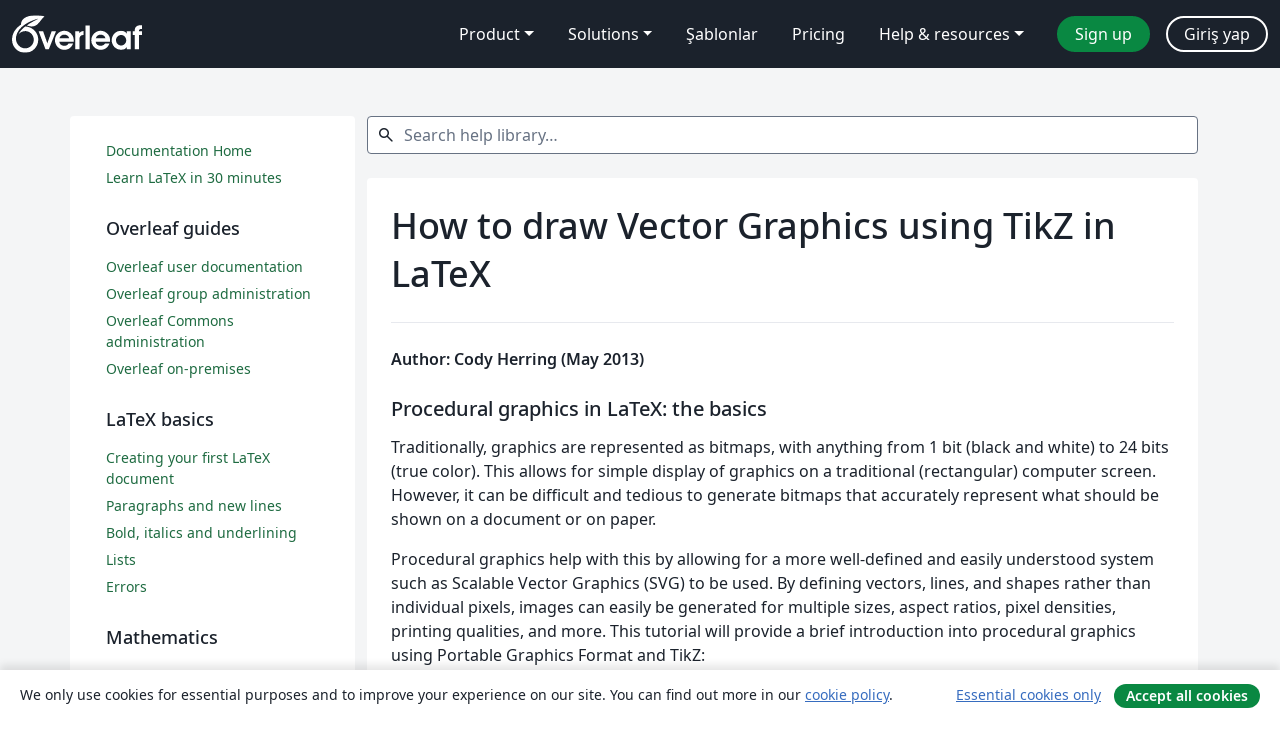

--- FILE ---
content_type: text/html; charset=utf-8
request_url: https://tr.overleaf.com/learn/latex/Articles/How_to_draw_Vector_Graphics_using_TikZ_in_LaTeX
body_size: 15670
content:
<!DOCTYPE html><html lang="tr"><head><title translate="no">How to draw Vector Graphics using TikZ in LaTeX - Overleaf, Çevrimiçi LaTeX Editörü</title><meta name="twitter:title" content="How to draw Vector Graphics using TikZ in LaTeX"><meta name="og:title" content="How to draw Vector Graphics using TikZ in LaTeX"><meta name="description" content="An online LaTeX editor that’s easy to use. No installation, real-time collaboration, version control, hundreds of LaTeX templates, and more."><meta itemprop="description" content="An online LaTeX editor that’s easy to use. No installation, real-time collaboration, version control, hundreds of LaTeX templates, and more."><meta itemprop="image" content="https://cdn.overleaf.com/img/ol-brand/overleaf_og_logo.png"><meta name="image" content="https://cdn.overleaf.com/img/ol-brand/overleaf_og_logo.png"><meta itemprop="name" content="Overleaf, the Online LaTeX Editor"><meta name="twitter:card" content="summary"><meta name="twitter:site" content="@overleaf"><meta name="twitter:description" content="An online LaTeX editor that’s easy to use. No installation, real-time collaboration, version control, hundreds of LaTeX templates, and more."><meta name="twitter:image" content="https://cdn.overleaf.com/img/ol-brand/overleaf_og_logo.png"><meta property="fb:app_id" content="400474170024644"><meta property="og:description" content="An online LaTeX editor that’s easy to use. No installation, real-time collaboration, version control, hundreds of LaTeX templates, and more."><meta property="og:image" content="https://cdn.overleaf.com/img/ol-brand/overleaf_og_logo.png"><meta property="og:type" content="website"><meta name="viewport" content="width=device-width, initial-scale=1.0, user-scalable=yes"><link rel="icon" sizes="32x32" href="https://cdn.overleaf.com/favicon-32x32.png"><link rel="icon" sizes="16x16" href="https://cdn.overleaf.com/favicon-16x16.png"><link rel="icon" href="https://cdn.overleaf.com/favicon.svg" type="image/svg+xml"><link rel="apple-touch-icon" href="https://cdn.overleaf.com/apple-touch-icon.png"><link rel="mask-icon" href="https://cdn.overleaf.com/mask-favicon.svg" color="#046530"><link rel="canonical" href="https://tr.overleaf.com/learn/latex/Articles/How_to_draw_Vector_Graphics_using_TikZ_in_LaTeX"><link rel="manifest" href="https://cdn.overleaf.com/web.sitemanifest"><link rel="stylesheet" href="https://cdn.overleaf.com/stylesheets/main-style-e60ca8e7a5a537531624.css" id="main-stylesheet"><link rel="alternate" href="https://www.overleaf.com/learn/latex/Articles/How_to_draw_Vector_Graphics_using_TikZ_in_LaTeX" hreflang="en"><link rel="alternate" href="https://cs.overleaf.com/learn/latex/Articles/How_to_draw_Vector_Graphics_using_TikZ_in_LaTeX" hreflang="cs"><link rel="alternate" href="https://es.overleaf.com/learn/latex/Articles/How_to_draw_Vector_Graphics_using_TikZ_in_LaTeX" hreflang="es"><link rel="alternate" href="https://pt.overleaf.com/learn/latex/Articles/How_to_draw_Vector_Graphics_using_TikZ_in_LaTeX" hreflang="pt"><link rel="alternate" href="https://fr.overleaf.com/learn/latex/Articles/How_to_draw_Vector_Graphics_using_TikZ_in_LaTeX" hreflang="fr"><link rel="alternate" href="https://de.overleaf.com/learn/latex/Articles/How_to_draw_Vector_Graphics_using_TikZ_in_LaTeX" hreflang="de"><link rel="alternate" href="https://sv.overleaf.com/learn/latex/Articles/How_to_draw_Vector_Graphics_using_TikZ_in_LaTeX" hreflang="sv"><link rel="alternate" href="https://tr.overleaf.com/learn/latex/Articles/How_to_draw_Vector_Graphics_using_TikZ_in_LaTeX" hreflang="tr"><link rel="alternate" href="https://it.overleaf.com/learn/latex/Articles/How_to_draw_Vector_Graphics_using_TikZ_in_LaTeX" hreflang="it"><link rel="alternate" href="https://cn.overleaf.com/learn/latex/Articles/How_to_draw_Vector_Graphics_using_TikZ_in_LaTeX" hreflang="zh-CN"><link rel="alternate" href="https://no.overleaf.com/learn/latex/Articles/How_to_draw_Vector_Graphics_using_TikZ_in_LaTeX" hreflang="no"><link rel="alternate" href="https://ru.overleaf.com/learn/latex/Articles/How_to_draw_Vector_Graphics_using_TikZ_in_LaTeX" hreflang="ru"><link rel="alternate" href="https://da.overleaf.com/learn/latex/Articles/How_to_draw_Vector_Graphics_using_TikZ_in_LaTeX" hreflang="da"><link rel="alternate" href="https://ko.overleaf.com/learn/latex/Articles/How_to_draw_Vector_Graphics_using_TikZ_in_LaTeX" hreflang="ko"><link rel="alternate" href="https://ja.overleaf.com/learn/latex/Articles/How_to_draw_Vector_Graphics_using_TikZ_in_LaTeX" hreflang="ja"><link rel="preload" href="https://cdn.overleaf.com/js/tr-json-0b7c58e036c8657a7323.js" as="script" nonce="QXZ5RPUh9Ad/w6mqLd/n6g=="><script type="text/javascript" nonce="QXZ5RPUh9Ad/w6mqLd/n6g==" id="ga-loader" data-ga-token="UA-112092690-1" data-ga-token-v4="G-RV4YBCCCWJ" data-cookie-domain=".overleaf.com" data-session-analytics-id="738619d9-bd58-49db-9165-9f419ac00cd9">var gaSettings = document.querySelector('#ga-loader').dataset;
var gaid = gaSettings.gaTokenV4;
var gaToken = gaSettings.gaToken;
var cookieDomain = gaSettings.cookieDomain;
var sessionAnalyticsId = gaSettings.sessionAnalyticsId;
if(gaid) {
    var additionalGaConfig = sessionAnalyticsId ? { 'user_id': sessionAnalyticsId } : {};
    window.dataLayer = window.dataLayer || [];
    function gtag(){
        dataLayer.push(arguments);
    }
    gtag('js', new Date());
    gtag('config', gaid, { 'anonymize_ip': true, ...additionalGaConfig });
}
if (gaToken) {
    window.ga = window.ga || function () {
        (window.ga.q = window.ga.q || []).push(arguments);
    }, window.ga.l = 1 * new Date();
}
var loadGA = window.olLoadGA = function() {
    if (gaid) {
        var s = document.createElement('script');
        s.setAttribute('async', 'async');
        s.setAttribute('src', 'https://www.googletagmanager.com/gtag/js?id=' + gaid);
        document.querySelector('head').append(s);
    } 
    if (gaToken) {
        (function(i,s,o,g,r,a,m){i['GoogleAnalyticsObject']=r;i[r]=i[r]||function(){
        (i[r].q=i[r].q||[]).push(arguments)},i[r].l=1*new Date();a=s.createElement(o),
        m=s.getElementsByTagName(o)[0];a.async=1;a.src=g;m.parentNode.insertBefore(a,m)
        })(window,document,'script','//www.google-analytics.com/analytics.js','ga');
        ga('create', gaToken, cookieDomain.replace(/^\./, ""));
        ga('set', 'anonymizeIp', true);
        if (sessionAnalyticsId) {
            ga('set', 'userId', sessionAnalyticsId);
        }
        ga('send', 'pageview');
    }
};
// Check if consent given (features/cookie-banner)
var oaCookie = document.cookie.split('; ').find(function(cookie) {
    return cookie.startsWith('oa=');
});
if(oaCookie) {
    var oaCookieValue = oaCookie.split('=')[1];
    if(oaCookieValue === '1') {
        loadGA();
    }
}
</script><meta name="ol-csrfToken" content="icMXyNVo-iw6BguiUYSqRXe22n6nGhmco90A"><meta name="ol-baseAssetPath" content="https://cdn.overleaf.com/"><meta name="ol-mathJaxPath" content="/js/libs/mathjax-3.2.2/es5/tex-svg-full.js"><meta name="ol-dictionariesRoot" content="/js/dictionaries/0.0.3/"><meta name="ol-usersEmail" content=""><meta name="ol-ab" data-type="json" content="{}"><meta name="ol-user_id"><meta name="ol-i18n" data-type="json" content="{&quot;currentLangCode&quot;:&quot;tr&quot;}"><meta name="ol-ExposedSettings" data-type="json" content="{&quot;isOverleaf&quot;:true,&quot;appName&quot;:&quot;Overleaf&quot;,&quot;adminEmail&quot;:&quot;support@overleaf.com&quot;,&quot;dropboxAppName&quot;:&quot;Overleaf&quot;,&quot;ieeeBrandId&quot;:15,&quot;hasAffiliationsFeature&quot;:true,&quot;hasSamlFeature&quot;:true,&quot;samlInitPath&quot;:&quot;/saml/ukamf/init&quot;,&quot;hasLinkUrlFeature&quot;:true,&quot;hasLinkedProjectFileFeature&quot;:true,&quot;hasLinkedProjectOutputFileFeature&quot;:true,&quot;siteUrl&quot;:&quot;https://www.overleaf.com&quot;,&quot;emailConfirmationDisabled&quot;:false,&quot;maxEntitiesPerProject&quot;:2000,&quot;maxUploadSize&quot;:52428800,&quot;projectUploadTimeout&quot;:120000,&quot;recaptchaSiteKey&quot;:&quot;6LebiTwUAAAAAMuPyjA4pDA4jxPxPe2K9_ndL74Q&quot;,&quot;recaptchaDisabled&quot;:{&quot;invite&quot;:true,&quot;login&quot;:false,&quot;passwordReset&quot;:false,&quot;register&quot;:false,&quot;addEmail&quot;:false},&quot;textExtensions&quot;:[&quot;tex&quot;,&quot;latex&quot;,&quot;sty&quot;,&quot;cls&quot;,&quot;bst&quot;,&quot;bib&quot;,&quot;bibtex&quot;,&quot;txt&quot;,&quot;tikz&quot;,&quot;mtx&quot;,&quot;rtex&quot;,&quot;md&quot;,&quot;asy&quot;,&quot;lbx&quot;,&quot;bbx&quot;,&quot;cbx&quot;,&quot;m&quot;,&quot;lco&quot;,&quot;dtx&quot;,&quot;ins&quot;,&quot;ist&quot;,&quot;def&quot;,&quot;clo&quot;,&quot;ldf&quot;,&quot;rmd&quot;,&quot;lua&quot;,&quot;gv&quot;,&quot;mf&quot;,&quot;yml&quot;,&quot;yaml&quot;,&quot;lhs&quot;,&quot;mk&quot;,&quot;xmpdata&quot;,&quot;cfg&quot;,&quot;rnw&quot;,&quot;ltx&quot;,&quot;inc&quot;],&quot;editableFilenames&quot;:[&quot;latexmkrc&quot;,&quot;.latexmkrc&quot;,&quot;makefile&quot;,&quot;gnumakefile&quot;],&quot;validRootDocExtensions&quot;:[&quot;tex&quot;,&quot;Rtex&quot;,&quot;ltx&quot;,&quot;Rnw&quot;],&quot;fileIgnorePattern&quot;:&quot;**/{{__MACOSX,.git,.texpadtmp,.R}{,/**},.!(latexmkrc),*.{dvi,aux,log,toc,out,pdfsync,synctex,synctex(busy),fdb_latexmk,fls,nlo,ind,glo,gls,glg,bbl,blg,doc,docx,gz,swp}}&quot;,&quot;sentryAllowedOriginRegex&quot;:&quot;^(https://[a-z]+\\\\.overleaf.com|https://cdn.overleaf.com|https://compiles.overleafusercontent.com)/&quot;,&quot;sentryDsn&quot;:&quot;https://4f0989f11cb54142a5c3d98b421b930a@app.getsentry.com/34706&quot;,&quot;sentryEnvironment&quot;:&quot;production&quot;,&quot;sentryRelease&quot;:&quot;55136a0fbd6a07011505471e47db0485326ddeb3&quot;,&quot;hotjarId&quot;:&quot;5148484&quot;,&quot;hotjarVersion&quot;:&quot;6&quot;,&quot;enableSubscriptions&quot;:true,&quot;gaToken&quot;:&quot;UA-112092690-1&quot;,&quot;gaTokenV4&quot;:&quot;G-RV4YBCCCWJ&quot;,&quot;propensityId&quot;:&quot;propensity-001384&quot;,&quot;cookieDomain&quot;:&quot;.overleaf.com&quot;,&quot;templateLinks&quot;:[{&quot;name&quot;:&quot;Journal articles&quot;,&quot;url&quot;:&quot;/gallery/tagged/academic-journal&quot;,&quot;trackingKey&quot;:&quot;academic-journal&quot;},{&quot;name&quot;:&quot;Books&quot;,&quot;url&quot;:&quot;/gallery/tagged/book&quot;,&quot;trackingKey&quot;:&quot;book&quot;},{&quot;name&quot;:&quot;Formal letters&quot;,&quot;url&quot;:&quot;/gallery/tagged/formal-letter&quot;,&quot;trackingKey&quot;:&quot;formal-letter&quot;},{&quot;name&quot;:&quot;Assignments&quot;,&quot;url&quot;:&quot;/gallery/tagged/homework&quot;,&quot;trackingKey&quot;:&quot;homework-assignment&quot;},{&quot;name&quot;:&quot;Posters&quot;,&quot;url&quot;:&quot;/gallery/tagged/poster&quot;,&quot;trackingKey&quot;:&quot;poster&quot;},{&quot;name&quot;:&quot;Presentations&quot;,&quot;url&quot;:&quot;/gallery/tagged/presentation&quot;,&quot;trackingKey&quot;:&quot;presentation&quot;},{&quot;name&quot;:&quot;Reports&quot;,&quot;url&quot;:&quot;/gallery/tagged/report&quot;,&quot;trackingKey&quot;:&quot;lab-report&quot;},{&quot;name&quot;:&quot;CVs and résumés&quot;,&quot;url&quot;:&quot;/gallery/tagged/cv&quot;,&quot;trackingKey&quot;:&quot;cv&quot;},{&quot;name&quot;:&quot;Theses&quot;,&quot;url&quot;:&quot;/gallery/tagged/thesis&quot;,&quot;trackingKey&quot;:&quot;thesis&quot;},{&quot;name&quot;:&quot;view_all&quot;,&quot;url&quot;:&quot;/latex/templates&quot;,&quot;trackingKey&quot;:&quot;view-all&quot;}],&quot;labsEnabled&quot;:true,&quot;wikiEnabled&quot;:true,&quot;templatesEnabled&quot;:true,&quot;cioWriteKey&quot;:&quot;2530db5896ec00db632a&quot;,&quot;cioSiteId&quot;:&quot;6420c27bb72163938e7d&quot;,&quot;linkedInInsightsPartnerId&quot;:&quot;7472905&quot;}"><meta name="ol-splitTestVariants" data-type="json" content="{&quot;null-test-wiki&quot;:&quot;default&quot;}"><meta name="ol-splitTestInfo" data-type="json" content="{}"><meta name="ol-algolia" data-type="json" content="{&quot;appId&quot;:&quot;SK53GL4JLY&quot;,&quot;apiKey&quot;:&quot;9ac63d917afab223adbd2cd09ad0eb17&quot;,&quot;indexes&quot;:{&quot;wiki&quot;:&quot;learn-wiki&quot;,&quot;gallery&quot;:&quot;gallery-production&quot;}}"><meta name="ol-isManagedAccount" data-type="boolean"></head><body data-theme="default"><a class="skip-to-content" href="#main-content">Skip to content</a><nav class="navbar navbar-default navbar-main navbar-expand-lg" aria-label="Primary"><div class="container-fluid navbar-container"><div class="navbar-header"><a class="navbar-brand" href="/" aria-label="Overleaf"><div class="navbar-logo"></div></a></div><button class="navbar-toggler collapsed" id="navbar-toggle-btn" type="button" data-bs-toggle="collapse" data-bs-target="#navbar-main-collapse" aria-controls="navbar-main-collapse" aria-expanded="false" aria-label="Toggle Yol gösterici"><span class="material-symbols" aria-hidden="true" translate="no">menu</span></button><div class="navbar-collapse collapse" id="navbar-main-collapse"><ul class="nav navbar-nav navbar-right ms-auto" role="menubar"><!-- loop over header_extras--><li class="dropdown subdued" role="none"><button class="dropdown-toggle" aria-haspopup="true" aria-expanded="false" data-bs-toggle="dropdown" role="menuitem" event-tracking="menu-expand" event-tracking-mb="true" event-tracking-trigger="click" event-segmentation="{&quot;item&quot;:&quot;product&quot;,&quot;location&quot;:&quot;top-menu&quot;}">Product</button><ul class="dropdown-menu dropdown-menu-end" role="menu"><li role="none"><a class="dropdown-item" role="menuitem" href="/about/features-overview" event-tracking="menu-click" event-tracking-mb="true" event-tracking-trigger="click" event-segmentation='{"item":"premium-features","location":"top-menu"}'>Özellikler</a></li><li role="none"><a class="dropdown-item" role="menuitem" href="/about/ai-features" event-tracking="menu-click" event-tracking-mb="true" event-tracking-trigger="click" event-segmentation='{"item":"ai-features","location":"top-menu"}'>AI</a></li></ul></li><li class="dropdown subdued" role="none"><button class="dropdown-toggle" aria-haspopup="true" aria-expanded="false" data-bs-toggle="dropdown" role="menuitem" event-tracking="menu-expand" event-tracking-mb="true" event-tracking-trigger="click" event-segmentation="{&quot;item&quot;:&quot;solutions&quot;,&quot;location&quot;:&quot;top-menu&quot;}">Solutions</button><ul class="dropdown-menu dropdown-menu-end" role="menu"><li role="none"><a class="dropdown-item" role="menuitem" href="/for/enterprises" event-tracking="menu-click" event-tracking-mb="true" event-tracking-trigger="click" event-segmentation='{"item":"enterprises","location":"top-menu"}'>For business</a></li><li role="none"><a class="dropdown-item" role="menuitem" href="/for/universities" event-tracking="menu-click" event-tracking-mb="true" event-tracking-trigger="click" event-segmentation='{"item":"universities","location":"top-menu"}'>For universities</a></li><li role="none"><a class="dropdown-item" role="menuitem" href="/for/government" event-tracking="menu-click" event-tracking-mb="true" event-tracking-trigger="click" event-segmentation='{"item":"government","location":"top-menu"}'>For government</a></li><li role="none"><a class="dropdown-item" role="menuitem" href="/for/publishers" event-tracking="menu-click" event-tracking-mb="true" event-tracking-trigger="click" event-segmentation='{"item":"publishers","location":"top-menu"}'>For publishers</a></li><li role="none"><a class="dropdown-item" role="menuitem" href="/about/customer-stories" event-tracking="menu-click" event-tracking-mb="true" event-tracking-trigger="click" event-segmentation='{"item":"customer-stories","location":"top-menu"}'>Customer stories</a></li></ul></li><li class="subdued" role="none"><a class="nav-link subdued" role="menuitem" href="/latex/templates" event-tracking="menu-click" event-tracking-mb="true" event-tracking-trigger="click" event-segmentation='{"item":"templates","location":"top-menu"}'>Şablonlar</a></li><li class="subdued" role="none"><a class="nav-link subdued" role="menuitem" href="/user/subscription/plans" event-tracking="menu-click" event-tracking-mb="true" event-tracking-trigger="click" event-segmentation='{"item":"pricing","location":"top-menu"}'>Pricing</a></li><li class="dropdown subdued nav-item-help" role="none"><button class="dropdown-toggle" aria-haspopup="true" aria-expanded="false" data-bs-toggle="dropdown" role="menuitem" event-tracking="menu-expand" event-tracking-mb="true" event-tracking-trigger="click" event-segmentation="{&quot;item&quot;:&quot;help-and-resources&quot;,&quot;location&quot;:&quot;top-menu&quot;}">Help & resources</button><ul class="dropdown-menu dropdown-menu-end" role="menu"><li role="none"><a class="dropdown-item" role="menuitem" href="/learn" event-tracking="menu-click" event-tracking-mb="true" event-tracking-trigger="click" event-segmentation='{"item":"learn","location":"top-menu"}'>Dökümantasyon</a></li><li role="none"><a class="dropdown-item" role="menuitem" href="/for/community/resources" event-tracking="menu-click" event-tracking-mb="true" event-tracking-trigger="click" event-segmentation='{"item":"help-guides","location":"top-menu"}'>Help guides</a></li><li role="none"><a class="dropdown-item" role="menuitem" href="/about/why-latex" event-tracking="menu-click" event-tracking-mb="true" event-tracking-trigger="click" event-segmentation='{"item":"why-latex","location":"top-menu"}'>Why LaTeX?</a></li><li role="none"><a class="dropdown-item" role="menuitem" href="/blog" event-tracking="menu-click" event-tracking-mb="true" event-tracking-trigger="click" event-segmentation='{"item":"blog","location":"top-menu"}'>Blog</a></li><li role="none"><a class="dropdown-item" role="menuitem" data-ol-open-contact-form-modal="contact-us" data-bs-target="#contactUsModal" href data-bs-toggle="modal" event-tracking="menu-click" event-tracking-mb="true" event-tracking-trigger="click" event-segmentation='{"item":"contact","location":"top-menu"}'><span>İletişime geçin</span></a></li></ul></li><!-- logged out--><!-- register link--><li class="primary" role="none"><a class="nav-link" role="menuitem" href="/register" event-tracking="menu-click" event-tracking-action="clicked" event-tracking-trigger="click" event-tracking-mb="true" event-segmentation='{"page":"/learn/latex/Articles/How_to_draw_Vector_Graphics_using_TikZ_in_LaTeX","item":"register","location":"top-menu"}'>Sign up</a></li><!-- login link--><li role="none"><a class="nav-link" role="menuitem" href="/login" event-tracking="menu-click" event-tracking-action="clicked" event-tracking-trigger="click" event-tracking-mb="true" event-segmentation='{"page":"/learn/latex/Articles/How_to_draw_Vector_Graphics_using_TikZ_in_LaTeX","item":"login","location":"top-menu"}'>Giriş yap</a></li><!-- projects link and account menu--></ul></div></div></nav><div class="content content-page content-alt"><div class="container wiki"><div class="row row-spaced-large"><div class="col-12 col-md-9 order-md-5 page"><search class="wiki"><form class="project-search form-horizontal" role="search" data-ol-faq-search><div class="form-group has-feedback has-feedback-left"><div class="col-12"><div class="form-control-wrapper"><label class="visually-hidden" for="search-help-library">Search help library…</label><span class="form-control-start-icon"><span class="material-symbols form-control-feedback-left" aria-hidden="true" translate="no">search</span></span><input class="form-control form-control-offset-start form-control-offset-end" id="search-help-library" type="text" placeholder="Search help library…" data-ol-search-input><span class="form-control-end-icon"><button class="form-control-search-clear-btn" type="button" hidden data-ol-clear-search aria-label="clear search"><span class="material-symbols" aria-hidden="true" translate="no">clear</span></button></span></div></div></div><div class="row" role="region" aria-label="search results"><div class="col-12"><div data-ol-search-results-wrapper><span class="visually-hidden" aria-live="polite" data-ol-search-sr-help-message></span><div data-ol-search-results></div></div><div class="row-spaced-small search-result card" hidden data-ol-search-no-results><div class="card-body"><p>No Search Results</p></div></div></div></div></form></search><main class="card row-spaced" id="main-content"><div class="card-body"><div class="page-header"><h1>How to draw Vector Graphics using TikZ in LaTeX</h1></div><div data-ol-mathjax><div><div class="mw-parser-output"><p><strong>Author: Cody Herring (May 2013)</strong></p>
<h3><span class="mw-headline" id="Procedural_graphics_in_LaTeX:_the_basics">Procedural graphics in LaTeX: the basics</span></h3>
<p>Traditionally, graphics are represented as bitmaps, with anything from 1 bit (black and white) to 24 bits (true color).  This allows for simple display of graphics on a traditional (rectangular) computer screen. However, it can be difficult and tedious to generate bitmaps that accurately represent what should be shown on a document or on paper.</p>
<p>Procedural graphics help with this by allowing for a more well-defined and easily understood system such as Scalable Vector Graphics (SVG) to be used.  By defining vectors, lines, and shapes rather than individual pixels, images can easily be generated for multiple sizes, aspect ratios, pixel densities, printing qualities, and more. This tutorial will provide a brief introduction into procedural graphics using Portable Graphics Format and TikZ:</p>
<ul>
<li><strong>Portable Graphics Format</strong> (PGF) is a basic toolset, allowing for simple graphics and figures to be produced;</li>
<li><strong>TikZ</strong> is an extension to PGF, which allows use of multitude of pre-built figures.</li>
</ul>
<p>Extensive documentation on TikZ and PGF can be found in the <a rel="nofollow" class="external text" href="http://mirrors.ctan.org/graphics/pgf/base/doc/pgfmanual.pdf">PGF Manual</a>.</p>
<h3><span class="mw-headline" id="Using_PGF_and_TikZ">Using PGF and TikZ</span></h3>
<p>In order to use the TikZ package, it must be imported:</p>
<div class="mw-highlight mw-highlight-lang-latex mw-content-ltr" dir="ltr"><pre><span></span><span class="k">\usepackage</span><span class="nb">{</span>tikz<span class="nb">}</span>
</pre></div>
<p>In order to draw pictures, the <code>tikzpicture</code> environment must be used:</p>
<div class="mw-highlight mw-highlight-lang-latex mw-content-ltr" dir="ltr"><pre><span></span><span class="k">\begin</span><span class="nb">{</span>tikzpicture<span class="nb">}</span>
commands go here
<span class="k">\end</span><span class="nb">{</span>tikzpicture<span class="nb">}</span>
</pre></div>
<h3><span class="mw-headline" id="Basic_drawing">Basic drawing</span></h3>
<p>TikZ allows for many different shapes and paths to be drawn.  Here some basic drawing techniques will be shown.  These techniques can be combined to form more complex drawings.</p>  
<h4><span class="mw-headline" id="Straight_paths">Straight paths</span></h4>
<p>A straight path from one point to another can be drawn with the <code>\draw</code> command according to an X/Y (horizontal/vertical) coordinate system, like so:</p>
<div class="mw-highlight mw-highlight-lang-latex mw-content-ltr" dir="ltr"><pre><span></span><span class="k">\begin</span><span class="nb">{</span>tikzpicture<span class="nb">}</span>
<span class="k">\draw</span> (5,0) -- (-5, 0);
<span class="k">\end</span><span class="nb">{</span>tikzpicture<span class="nb">}</span>
</pre></div>
<p>Multiple <code>\draw</code> calls can also be strung together. This draws a set of axes from -5 to +5 in the X direction, and -2 to +2 in the Y direction.</p>
<div class="mw-highlight mw-highlight-lang-latex mw-content-ltr" dir="ltr"><pre><span></span><span class="k">\begin</span><span class="nb">{</span>tikzpicture<span class="nb">}</span>
<span class="k">\draw</span>   (5,0) -- (-5, 0)
        (0,2) -- (0,-2);
<span class="k">\end</span><span class="nb">{</span>tikzpicture<span class="nb">}</span>
</pre></div>
<p><img alt="TikZFigure 1.png" src="https://sharelatex-wiki-cdn-671420.c.cdn77.org/learn-scripts/images/3/33/TikZFigure_1.png" decoding="async" width="263" height="128" />
</p>
<p>Styles can be applied to these lines by adding additional parameters.  Here's the same diagram, but with green, dotted, ultra thick lines rotated 15 degrees counterclockwise:</p>
<div class="mw-highlight mw-highlight-lang-latex mw-content-ltr" dir="ltr"><pre><span></span><span class="k">\begin</span><span class="nb">{</span>tikzpicture<span class="nb">}</span>
<span class="k">\draw</span><span class="na">[green, dotted, ultra thick, rotate=15]</span>   
        (5,0) -- (-5, 0)
        (0,2) -- (0,-2);
<span class="k">\end</span><span class="nb">{</span>tikzpicture<span class="nb">}</span>
</pre></div>
<p><img alt="TiKZFigure 2.png" src="https://sharelatex-wiki-cdn-671420.c.cdn77.org/learn-scripts/images/6/6e/TiKZFigure_2.png" decoding="async" width="257" height="114" />
</p>
<h4><span class="mw-headline" id="Changing_the_size_of_a_diagram">Changing the size of a diagram</span></h4>
<p>Sometimes the default size of a diagram is too large or too small. Using the <code>scale</code> parameter when declaring the <code>tikzpicture</code> environment allows for different sizes while maintaining the same proportions:</p>
<div class="mw-highlight mw-highlight-lang-latex mw-content-ltr" dir="ltr"><pre><span></span><span class="k">\begin</span><span class="nb">{</span>tikzpicture<span class="nb">}</span>[scale=0.3]
<span class="k">\draw</span>   (5,0) -- (-5, 0)
        (0,2) -- (0,-2);
<span class="k">\end</span><span class="nb">{</span>tikzpicture<span class="nb">}</span>
</pre></div>
<p>The following image shows the before and after effect of applying <code>[scale=0.3]</code>:</p>
<p><img alt="TiKZFigure 3.png" src="https://sharelatex-wiki-cdn-671420.c.cdn77.org/learn-scripts/images/9/9b/TiKZFigure_3.png" decoding="async" width="600" height="429" />
</p>
<h4><span class="mw-headline" id="Adding_arrow_tips">Adding arrow tips</span></h4>
<p>Arrows can be useful for graphs and diagrams, and they're simple to include in a TikZ picture.  The styles demonstrated previously may be used, as well as several different arrow tips.</p>
<div class="mw-highlight mw-highlight-lang-latex mw-content-ltr" dir="ltr"><pre><span></span><span class="k">\begin</span><span class="nb">{</span>tikzpicture<span class="nb">}</span>
<span class="k">\draw</span><span class="na">[-&gt;]</span>(0,0) -- (5,0);
<span class="k">\end</span><span class="nb">{</span>tikzpicture<span class="nb">}</span>
	
<span class="k">\begin</span><span class="nb">{</span>tikzpicture<span class="nb">}</span>
<span class="k">\draw</span><span class="na">[&lt;&lt;-&gt;&gt;]</span>(0,0) -- (5,0);
<span class="k">\end</span><span class="nb">{</span>tikzpicture<span class="nb">}</span>
	
<span class="k">\begin</span><span class="nb">{</span>tikzpicture<span class="nb">}</span>
<span class="k">\draw</span><span class="na">[&lt;&lt;-&gt;&gt;, ultra thick, blue]</span>(0,0) -- (5,0);
<span class="k">\end</span><span class="nb">{</span>tikzpicture<span class="nb">}</span>
	
<span class="k">\begin</span><span class="nb">{</span>tikzpicture<span class="nb">}</span>
<span class="k">\draw</span><span class="na">[|-&gt;&gt;, thick, red]</span>(0,0) -- (5,0);
<span class="k">\end</span><span class="nb">{</span>tikzpicture<span class="nb">}</span>
</pre></div>
<p><img alt="TiKZFigure 4.png" src="https://sharelatex-wiki-cdn-671420.c.cdn77.org/learn-scripts/images/6/63/TiKZFigure_4.png" decoding="async" width="350" height="111" />
</p>
<h3><span class="mw-headline" id="Drawing_curves">Drawing curves</span></h3>
<p>The simplest way to draw a curve with TikZ is by specifying the start and end point, and the desired angle leaving the start point and arriving at the end point.</p>
<div class="mw-highlight mw-highlight-lang-latex mw-content-ltr" dir="ltr"><pre><span></span><span class="k">\begin</span><span class="nb">{</span>tikzpicture<span class="nb">}</span>
<span class="k">\draw</span><span class="na">[ultra thick]</span>
(0,0) to [out=75,in=135](3,4);
<span class="k">\end</span><span class="nb">{</span>tikzpicture<span class="nb">}</span>
</pre></div>
<p><img alt="TiKZFigure 5.png" src="https://sharelatex-wiki-cdn-671420.c.cdn77.org/learn-scripts/images/4/45/TiKZFigure_5.png" decoding="async" width="291" height="350" />
</p>
<p>Much more complex diagrams can also be created using chained calls.  PGF will attempt to draw the smoothest lines possible using the directions provided.</p>
<div class="mw-highlight mw-highlight-lang-latex mw-content-ltr" dir="ltr"><pre><span></span><span class="k">\begin</span><span class="nb">{</span>tikzpicture<span class="nb">}</span>
<span class="k">\draw</span><span class="na">[ultra thick]</span> 
(0,0) 
to [out=90,in=180] (2,2)
to [out=270,in=0](0,0)
to [out=0,in=90](2,-2)
to [out=180,in=270](0,0)
to [out=270,in=0](-2,-2)
to [out=90,in=180](0,0)
to [out=180,in=270](-2,2)
to [out=0,in=90](0,0);
<span class="k">\end</span><span class="nb">{</span>tikzpicture<span class="nb">}</span>
</pre></div>
<p><img alt="TIkZFigure 6.png" src="https://sharelatex-wiki-cdn-671420.c.cdn77.org/learn-scripts/images/1/1a/TIkZFigure_6.png" decoding="async" width="400" height="398" />
</p>
<h3><span class="mw-headline" id="Conclusion">Conclusion</span></h3>
<p>There's no end to what can be drawn with vector graphics, and their value in allowing for scalable, easily editable diagrams and pictures is a boon to LaTeX users looking for an easy way to use graphics.  This post is scratching the surface of what is possible, but should be a good introduction to the capabilities of vector graphics and the TikZ/PGF environment.</p>
<p>Additional resources:</p>
<ul>
<li> <a rel="nofollow" class="external text" href="http://cremeronline.com/LaTeX/minimaltikz.pdf">Minimal introduction to TikZ</a>;</li>
<li><a rel="nofollow" class="external text" href="http://mirrors.ctan.org/graphics/pgf/base/doc/pgfmanual.pdf">CTAN documentation on TikZ &amp; PGF</a>;</li>
<li><a href="/learn/latex/TikZ_package" title="TikZ package">Overleaf's learn Wiki page</a>.</li>
</ul>




</div></div></div></div></main></div><nav class="col-12 col-md-3 order-md-1 contents card" aria-label="Documentation and articles"><div class="card-body"><div class="mw-parser-output"><ul><li><a href="/learn" title="Main Page">Documentation Home</a></li>
<li><a href="/learn/latex/Learn_LaTeX_in_30_minutes" title="Learn LaTeX in 30 minutes">Learn LaTeX in 30 minutes</a></li></ul>
<h2><span class="mw-headline">Overleaf guides</span></h2>
<ul><li><a rel="nofollow" class="external text" href="https://docs.overleaf.com/">Overleaf user documentation</a></li>
<li><a rel="nofollow" class="external text" href="https://docs.overleaf.com/groups">Overleaf group administration</a></li>
<li><a rel="nofollow" class="external text" href="https://docs.overleaf.com/commons">Overleaf Commons administration</a></li>
<li><a rel="nofollow" class="external text" href="https://docs.overleaf.com/on-premises">Overleaf on-premises</a></li></ul>
<h2><span class="mw-headline">LaTeX basics</span></h2>
<ul><li><a href="/learn/latex/Creating_a_document_in_LaTeX" class="mw-redirect" title="Creating a document in LaTeX">Creating your first LaTeX document</a></li>
<li><a href="/learn/latex/Paragraphs_and_new_lines" title="Paragraphs and new lines">Paragraphs and new lines</a></li>
<li><a href="/learn/latex/Bold%2C_italics_and_underlining" title="Bold, italics and underlining">Bold, italics and underlining</a></li>
<li><a href="/learn/latex/Lists" title="Lists">Lists</a></li>
<li><a href="/learn/latex/Errors" title="Errors">Errors</a></li></ul>
<h2><span class="mw-headline">Mathematics</span></h2>
<ul><li><a href="/learn/latex/Mathematical_expressions" title="Mathematical expressions">Mathematical expressions</a></li>
<li><a href="/learn/latex/Subscripts_and_superscripts" title="Subscripts and superscripts">Subscripts and superscripts</a></li>
<li><a href="/learn/latex/Brackets_and_Parentheses" title="Brackets and Parentheses">Brackets and Parentheses</a></li>
<li><a href="/learn/latex/Matrices" title="Matrices">Matrices</a></li>
<li><a href="/learn/latex/Fractions_and_Binomials" title="Fractions and Binomials">Fractions and Binomials</a></li>
<li><a href="/learn/latex/Aligning_equations_with_amsmath" title="Aligning equations with amsmath">Aligning equations</a></li>
<li><a href="/learn/latex/Operators" title="Operators">Operators</a></li>
<li><a href="/learn/latex/Spacing_in_math_mode" title="Spacing in math mode">Spacing in math mode</a></li>
<li><a href="/learn/latex/Integrals%2C_sums_and_limits" title="Integrals, sums and limits">Integrals, sums and limits</a></li>
<li><a href="/learn/latex/Display_style_in_math_mode" title="Display style in math mode">Display style in math mode</a></li>
<li><a href="/learn/latex/List_of_Greek_letters_and_math_symbols" title="List of Greek letters and math symbols">List of Greek letters and math symbols</a></li>
<li><a href="/learn/latex/Mathematical_fonts" title="Mathematical fonts">Mathematical fonts</a></li>
<li><a rel="nofollow" class="external text" href="https://www.overleaf.com/learn/how-to/Using_the_Symbol_Palette_in_Overleaf">Using the Symbol Palette in Overleaf</a></li></ul>
<h2><span class="mw-headline">Figures and tables</span></h2>
<ul><li><a href="/learn/latex/Tables" title="Tables">Tables</a></li>
<li><a href="/learn/latex/Positioning_images_and_tables" title="Positioning images and tables">Positioning Images and Tables</a></li>
<li><a href="/learn/latex/Lists_of_tables_and_figures" title="Lists of tables and figures">Lists of Tables and Figures</a></li>
<li><a href="/learn/latex/Picture_environment" title="Picture environment">Drawing Diagrams Directly in LaTeX</a></li>
<li><a href="/learn/latex/TikZ_package" title="TikZ package">TikZ package</a></li></ul>
<h2><span class="mw-headline">Document structure</span></h2>
<ul><li><a href="/learn/latex/Sections_and_chapters" title="Sections and chapters">Sections and chapters</a></li>
<li><a href="/learn/latex/Table_of_contents" title="Table of contents">Table of contents</a></li>
<li><a href="/learn/latex/Cross_referencing_sections%2C_equations_and_floats" title="Cross referencing sections, equations and floats">Cross referencing sections, equations and floats</a></li>
<li><a href="/learn/latex/Indices" title="Indices">Indices</a></li>
<li><a href="/learn/latex/Glossaries" title="Glossaries">Glossaries</a></li>
<li><a href="/learn/latex/Nomenclatures" title="Nomenclatures">Nomenclatures</a></li>
<li><a href="/learn/latex/Management_in_a_large_project" title="Management in a large project">Management in a large project</a></li>
<li><a href="/learn/latex/Multi-file_LaTeX_projects" title="Multi-file LaTeX projects">Multi-file LaTeX projects</a></li>
<li><a href="/learn/latex/Hyperlinks" title="Hyperlinks">Hyperlinks</a></li></ul>
<h2><span class="mw-headline">Formatting</span></h2>
<ul><li><a href="/learn/latex/Lengths_in_LaTeX" title="Lengths in LaTeX">Lengths in <span class="texhtml" style="font-family:'CMU Serif', cmr10, LMRoman10-Regular, 'Times New Roman', 'Nimbus Roman No9 L', Times, serif">L<span style="text-transform:uppercase;font-size:70%;margin-left:-0.36em;vertical-align:0.3em;line-height:0;margin-right:-0.15em">a</span>T<span style="text-transform:uppercase;margin-left:-0.1667em;vertical-align:-0.5ex;line-height:0;margin-right:-0.125em">e</span>X</span></a></li>
<li><a href="/learn/latex/Headers_and_footers" title="Headers and footers">Headers and footers</a></li>
<li><a href="/learn/latex/Page_numbering" title="Page numbering">Page numbering</a></li>
<li><a href="/learn/latex/Paragraph_formatting" class="mw-redirect" title="Paragraph formatting">Paragraph formatting</a></li>
<li><a href="/learn/latex/Line_breaks_and_blank_spaces" title="Line breaks and blank spaces">Line breaks and blank spaces</a></li>
<li><a href="/learn/latex/Text_alignment" title="Text alignment">Text alignment</a></li>
<li><a href="/learn/latex/Page_size_and_margins" title="Page size and margins">Page size and margins</a></li>
<li><a href="/learn/latex/Single_sided_and_double_sided_documents" title="Single sided and double sided documents">Single sided and double sided documents</a></li>
<li><a href="/learn/latex/Multiple_columns" title="Multiple columns">Multiple columns</a></li>
<li><a href="/learn/latex/Counters" title="Counters">Counters</a></li>
<li><a href="/learn/latex/Code_listing" title="Code listing">Code listing</a></li>
<li><a href="/learn/latex/Code_Highlighting_with_minted" title="Code Highlighting with minted">Code Highlighting with minted</a></li>
<li><a href="/learn/latex/Using_colours_in_LaTeX" class="mw-redirect" title="Using colours in LaTeX">Using colours in LaTeX</a></li>
<li><a href="/learn/latex/Footnotes" title="Footnotes">Footnotes</a></li>
<li><a href="/learn/latex/Margin_notes" title="Margin notes">Margin notes</a></li></ul>
<h2><span class="mw-headline">References and citations</span></h2>
<ul><li><a href="/learn/latex/Bibliography_management_with_bibtex" title="Bibliography management with bibtex">Bibliography management with bibtex</a></li>
<li><a href="/learn/latex/Bibliography_management_with_natbib" title="Bibliography management with natbib">Bibliography management with natbib</a></li>
<li><a href="/learn/latex/Bibliography_management_with_biblatex" title="Bibliography management with biblatex">Bibliography management with biblatex</a></li>
<li><a href="/learn/latex/Bibtex_bibliography_styles" title="Bibtex bibliography styles">Bibtex bibliography styles</a></li>
<li><a href="/learn/latex/Natbib_bibliography_styles" title="Natbib bibliography styles">Natbib bibliography styles</a></li>
<li><a href="/learn/latex/Natbib_citation_styles" title="Natbib citation styles">Natbib citation styles</a></li>
<li><a href="/learn/latex/Biblatex_bibliography_styles" title="Biblatex bibliography styles">Biblatex bibliography styles</a></li>
<li><a href="/learn/latex/Biblatex_citation_styles" title="Biblatex citation styles">Biblatex citation styles</a></li></ul>
<h2><span class="mw-headline">Fonts</span></h2>
<ul><li><a href="/learn/latex/Font_sizes%2C_families%2C_and_styles" title="Font sizes, families, and styles">Font sizes, families, and styles</a></li>
<li><a href="/learn/latex/Font_typefaces" title="Font typefaces">Font typefaces</a></li>
<li><a href="/learn/latex/XeLaTeX" title="XeLaTeX">Supporting modern fonts with <span class="texhtml" style="font-family:'CMU Serif', cmr10, LMRoman10-Regular, 'Times New Roman', 'Nimbus Roman No9 L', Times, serif">X<span style="text-transform:uppercase;margin-left:-0.1667em;vertical-align:-0.5ex;line-height:0;margin-right:-0.075em">Ǝ</span>L<span style="text-transform:uppercase;font-size:70%;margin-left:-0.36em;vertical-align:0.3em;line-height:0;margin-right:-0.15em">a</span>T<span style="text-transform:uppercase;margin-left:-0.1667em;vertical-align:-0.5ex;line-height:0;margin-right:-0.125em">e</span>X</span></a></li></ul>
<h2><span class="mw-headline">Presentations</span></h2>
<ul><li><a href="/learn/latex/Beamer" title="Beamer">Beamer</a></li>
<li><a href="/learn/latex/Powerdot" title="Powerdot">Powerdot</a></li>
<li><a href="/learn/latex/Posters" title="Posters">Posters</a></li></ul>
<h2><span class="mw-headline">Commands</span></h2>
<ul><li><a href="/learn/latex/Commands" title="Commands">Commands</a></li>
<li><a href="/learn/latex/Environments" title="Environments">Environments</a></li></ul>
<h2><span class="mw-headline">Languages</span></h2>
<ul><li><a href="/learn/latex/Multilingual_typesetting_on_Overleaf_using_polyglossia_and_fontspec" title="Multilingual typesetting on Overleaf using polyglossia and fontspec">Multilingual typesetting on Overleaf using polyglossia and fontspec</a></li>
<li><a href="/learn/latex/Multilingual_typesetting_on_Overleaf_using_babel_and_fontspec" title="Multilingual typesetting on Overleaf using babel and fontspec">Multilingual typesetting on Overleaf using babel and fontspec</a></li>
<li><a href="/learn/latex/International_language_support" title="International language support">International language support</a></li>
<li><a href="/learn/latex/Typesetting_quotations" title="Typesetting quotations">Quotations and quotation marks</a></li>
<li><a href="/learn/latex/Arabic" title="Arabic">Arabic</a></li>
<li><a href="/learn/latex/Chinese" title="Chinese">Chinese</a></li>
<li><a href="/learn/latex/French" title="French">French</a></li>
<li><a href="/learn/latex/German" title="German">German</a></li>
<li><a href="/learn/latex/Greek" title="Greek">Greek</a></li>
<li><a href="/learn/latex/Italian" title="Italian">Italian</a></li>
<li><a href="/learn/latex/Japanese" title="Japanese">Japanese</a></li>
<li><a href="/learn/latex/Korean" title="Korean">Korean</a></li>
<li><a href="/learn/latex/Portuguese" title="Portuguese">Portuguese</a></li>
<li><a href="/learn/latex/Russian" title="Russian">Russian</a></li>
<li><a href="/learn/latex/Spanish" title="Spanish">Spanish</a></li></ul>
<h2><span class="mw-headline">Field specific</span></h2>
<ul><li><a href="/learn/latex/Theorems_and_proofs" title="Theorems and proofs">Theorems and proofs</a></li>
<li><a href="/learn/latex/Chemistry_formulae" title="Chemistry formulae">Chemistry formulae</a></li>
<li><a href="/learn/latex/Feynman_diagrams" title="Feynman diagrams">Feynman diagrams</a></li>
<li><a href="/learn/latex/Molecular_orbital_diagrams" title="Molecular orbital diagrams">Molecular orbital diagrams</a></li>
<li><a href="/learn/latex/Chess_notation" title="Chess notation">Chess notation</a></li>
<li><a href="/learn/latex/Knitting_patterns" title="Knitting patterns">Knitting patterns</a></li>
<li><a href="/learn/latex/CircuiTikz_package" title="CircuiTikz package">CircuiTikz package</a></li>
<li><a href="/learn/latex/Pgfplots_package" title="Pgfplots package">Pgfplots package</a></li>
<li><a href="/learn/latex/Typesetting_exams_in_LaTeX" title="Typesetting exams in LaTeX">Typesetting exams in LaTeX</a></li>
<li><a href="/learn/latex/Attribute_Value_Matrices" title="Attribute Value Matrices">Attribute Value Matrices</a></li></ul>
<h2><span class="mw-headline">Class files</span></h2>
<ul><li><a href="/learn/latex/Understanding_packages_and_class_files" title="Understanding packages and class files">Understanding packages and class files</a></li>
<li><a href="/learn/latex/List_of_packages_and_class_files" class="mw-redirect" title="List of packages and class files">List of packages and class files</a></li>
<li><a href="/learn/latex/Writing_your_own_package" title="Writing your own package">Writing your own package</a></li>
<li><a href="/learn/latex/Writing_your_own_class" title="Writing your own class">Writing your own class</a></li></ul>
<h2><span></span><span class="mw-headline">Advanced TeX/LaTeX</span></h2>
<ul><li><a href="/learn/latex/Articles" title="Articles">In-depth technical articles on TeX/LaTeX</a></li></ul>




</div></div></nav></div></div></div><footer class="fat-footer hidden-print"><div class="fat-footer-container"><div class="fat-footer-sections"><div class="footer-section" id="footer-brand"><a class="footer-brand" href="/" aria-label="Overleaf"></a></div><div class="footer-section"><h2 class="footer-section-heading">Hakkında</h2><ul class="list-unstyled"><li><a href="/about">About us</a></li><li><a href="https://digitalscience.pinpointhq.com/">Careers</a></li><li><a href="/blog">Blog</a></li></ul></div><div class="footer-section"><h2 class="footer-section-heading">Solutions</h2><ul class="list-unstyled"><li><a href="/for/enterprises">For business</a></li><li><a href="/for/universities">For universities</a></li><li><a href="/for/government">For government</a></li><li><a href="/for/publishers">For publishers</a></li><li><a href="/about/customer-stories">Customer stories</a></li></ul></div><div class="footer-section"><h2 class="footer-section-heading">Learn</h2><ul class="list-unstyled"><li><a href="/learn/latex/Learn_LaTeX_in_30_minutes">Learn LaTeX in 30 minutes</a></li><li><a href="/latex/templates">Şablonlar</a></li><li><a href="/events/webinars">Webinars</a></li><li><a href="/learn/latex/Tutorials">Tutorials</a></li><li><a href="/learn/latex/Inserting_Images">How to insert images</a></li><li><a href="/learn/latex/Tables">How to create tables</a></li></ul></div><div class="footer-section"><h2 class="footer-section-heading">Pricing</h2><ul class="list-unstyled"><li><a href="/user/subscription/plans?itm_referrer=footer-for-indv">For individuals</a></li><li><a href="/user/subscription/plans?plan=group&amp;itm_referrer=footer-for-groups">For groups and organizations</a></li><li><a href="/user/subscription/plans?itm_referrer=footer-for-students#student-annual">For students</a></li></ul></div><div class="footer-section"><h2 class="footer-section-heading">Get involved</h2><ul class="list-unstyled"><li><a href="https://forms.gle/67PSpN1bLnjGCmPQ9">Let us know what you think</a></li></ul></div><div class="footer-section"><h2 class="footer-section-heading">Yardım</h2><ul class="list-unstyled"><li><a href="/learn">Dökümantasyon </a></li><li><a href="/contact">Contact us </a></li><li><a href="https://status.overleaf.com/">Website status</a></li></ul></div></div><div class="fat-footer-base"><div class="fat-footer-base-section fat-footer-base-meta"><div class="fat-footer-base-item"><div class="fat-footer-base-copyright">© 2026 Overleaf</div><a href="/legal">Privacy and Terms</a><a href="https://www.digital-science.com/security-certifications/">Compliance</a></div><ul class="fat-footer-base-item list-unstyled fat-footer-base-language"><li class="dropdown dropup subdued language-picker" dropdown><button class="btn btn-link btn-inline-link" id="language-picker-toggle" dropdown-toggle data-ol-lang-selector-tooltip data-bs-toggle="dropdown" aria-haspopup="true" aria-expanded="false" aria-label="Select Dil" tooltip="Dil" title="Dil"><span class="material-symbols" aria-hidden="true" translate="no">translate</span>&nbsp;<span class="language-picker-text">Türkçe</span></button><ul class="dropdown-menu dropdown-menu-sm-width" role="menu" aria-labelledby="language-picker-toggle"><li class="dropdown-header">Dil</li><li class="lng-option"><a class="menu-indent dropdown-item" href="https://www.overleaf.com/learn/latex/Articles/How_to_draw_Vector_Graphics_using_TikZ_in_LaTeX" role="menuitem" aria-selected="false">English</a></li><li class="lng-option"><a class="menu-indent dropdown-item" href="https://cs.overleaf.com/learn/latex/Articles/How_to_draw_Vector_Graphics_using_TikZ_in_LaTeX" role="menuitem" aria-selected="false">Čeština</a></li><li class="lng-option"><a class="menu-indent dropdown-item" href="https://es.overleaf.com/learn/latex/Articles/How_to_draw_Vector_Graphics_using_TikZ_in_LaTeX" role="menuitem" aria-selected="false">Español</a></li><li class="lng-option"><a class="menu-indent dropdown-item" href="https://pt.overleaf.com/learn/latex/Articles/How_to_draw_Vector_Graphics_using_TikZ_in_LaTeX" role="menuitem" aria-selected="false">Português</a></li><li class="lng-option"><a class="menu-indent dropdown-item" href="https://fr.overleaf.com/learn/latex/Articles/How_to_draw_Vector_Graphics_using_TikZ_in_LaTeX" role="menuitem" aria-selected="false">Français</a></li><li class="lng-option"><a class="menu-indent dropdown-item" href="https://de.overleaf.com/learn/latex/Articles/How_to_draw_Vector_Graphics_using_TikZ_in_LaTeX" role="menuitem" aria-selected="false">Deutsch</a></li><li class="lng-option"><a class="menu-indent dropdown-item" href="https://sv.overleaf.com/learn/latex/Articles/How_to_draw_Vector_Graphics_using_TikZ_in_LaTeX" role="menuitem" aria-selected="false">Svenska</a></li><li class="lng-option"><a class="menu-indent dropdown-item active" href="https://tr.overleaf.com/learn/latex/Articles/How_to_draw_Vector_Graphics_using_TikZ_in_LaTeX" role="menuitem" aria-selected="true">Türkçe<span class="material-symbols dropdown-item-trailing-icon" aria-hidden="true" translate="no">check</span></a></li><li class="lng-option"><a class="menu-indent dropdown-item" href="https://it.overleaf.com/learn/latex/Articles/How_to_draw_Vector_Graphics_using_TikZ_in_LaTeX" role="menuitem" aria-selected="false">Italiano</a></li><li class="lng-option"><a class="menu-indent dropdown-item" href="https://cn.overleaf.com/learn/latex/Articles/How_to_draw_Vector_Graphics_using_TikZ_in_LaTeX" role="menuitem" aria-selected="false">简体中文</a></li><li class="lng-option"><a class="menu-indent dropdown-item" href="https://no.overleaf.com/learn/latex/Articles/How_to_draw_Vector_Graphics_using_TikZ_in_LaTeX" role="menuitem" aria-selected="false">Norsk</a></li><li class="lng-option"><a class="menu-indent dropdown-item" href="https://ru.overleaf.com/learn/latex/Articles/How_to_draw_Vector_Graphics_using_TikZ_in_LaTeX" role="menuitem" aria-selected="false">Русский</a></li><li class="lng-option"><a class="menu-indent dropdown-item" href="https://da.overleaf.com/learn/latex/Articles/How_to_draw_Vector_Graphics_using_TikZ_in_LaTeX" role="menuitem" aria-selected="false">Dansk</a></li><li class="lng-option"><a class="menu-indent dropdown-item" href="https://ko.overleaf.com/learn/latex/Articles/How_to_draw_Vector_Graphics_using_TikZ_in_LaTeX" role="menuitem" aria-selected="false">한국어</a></li><li class="lng-option"><a class="menu-indent dropdown-item" href="https://ja.overleaf.com/learn/latex/Articles/How_to_draw_Vector_Graphics_using_TikZ_in_LaTeX" role="menuitem" aria-selected="false">日本語</a></li></ul></li></ul></div><div class="fat-footer-base-section fat-footer-base-social"><div class="fat-footer-base-item"><a class="fat-footer-social x-logo" href="https://x.com/overleaf"><svg xmlns="http://www.w3.org/2000/svg" viewBox="0 0 1200 1227" height="25"><path d="M714.163 519.284L1160.89 0H1055.03L667.137 450.887L357.328 0H0L468.492 681.821L0 1226.37H105.866L515.491 750.218L842.672 1226.37H1200L714.137 519.284H714.163ZM569.165 687.828L521.697 619.934L144.011 79.6944H306.615L611.412 515.685L658.88 583.579L1055.08 1150.3H892.476L569.165 687.854V687.828Z"></path></svg><span class="visually-hidden">Overleaf on X</span></a><a class="fat-footer-social facebook-logo" href="https://www.facebook.com/overleaf.editor"><svg xmlns="http://www.w3.org/2000/svg" viewBox="0 0 666.66668 666.66717" height="25"><defs><clipPath id="a" clipPathUnits="userSpaceOnUse"><path d="M0 700h700V0H0Z"></path></clipPath></defs><g clip-path="url(#a)" transform="matrix(1.33333 0 0 -1.33333 -133.333 800)"><path class="background" d="M0 0c0 138.071-111.929 250-250 250S-500 138.071-500 0c0-117.245 80.715-215.622 189.606-242.638v166.242h-51.552V0h51.552v32.919c0 85.092 38.508 124.532 122.048 124.532 15.838 0 43.167-3.105 54.347-6.211V81.986c-5.901.621-16.149.932-28.882.932-40.993 0-56.832-15.528-56.832-55.9V0h81.659l-14.028-76.396h-67.631v-171.773C-95.927-233.218 0-127.818 0 0" fill="#0866ff" transform="translate(600 350)"></path><path class="text" d="m0 0 14.029 76.396H-67.63v27.019c0 40.372 15.838 55.899 56.831 55.899 12.733 0 22.981-.31 28.882-.931v69.253c-11.18 3.106-38.509 6.212-54.347 6.212-83.539 0-122.048-39.441-122.048-124.533V76.396h-51.552V0h51.552v-166.242a250.559 250.559 0 0 1 60.394-7.362c10.254 0 20.358.632 30.288 1.831V0Z" fill="#fff" transform="translate(447.918 273.604)"></path></g></svg><span class="visually-hidden">Overleaf on Facebook</span></a><a class="fat-footer-social linkedin-logo" href="https://www.linkedin.com/company/writelatex-limited"><svg xmlns="http://www.w3.org/2000/svg" viewBox="0 0 72 72" height="25"><g fill="none" fill-rule="evenodd"><path class="background" fill="#2867b2" d="M8 72h56a8 8 0 0 0 8-8V8a8 8 0 0 0-8-8H8a8 8 0 0 0-8 8v56a8 8 0 0 0 8 8"></path><path class="text" fill="#FFF" d="M62 62H51.316V43.802c0-4.99-1.896-7.777-5.845-7.777-4.296 0-6.54 2.901-6.54 7.777V62H28.632V27.333H38.93v4.67s3.096-5.729 10.453-5.729c7.353 0 12.617 4.49 12.617 13.777zM16.35 22.794c-3.508 0-6.35-2.864-6.35-6.397C10 12.864 12.842 10 16.35 10c3.507 0 6.347 2.864 6.347 6.397 0 3.533-2.84 6.397-6.348 6.397ZM11.032 62h10.736V27.333H11.033V62"></path></g></svg><span class="visually-hidden">Overleaf on LinkedIn</span></a></div></div></div></div></footer><section class="cookie-banner hidden-print hidden" aria-label="Cookie banner"><div class="cookie-banner-content">We only use cookies for essential purposes and to improve your experience on our site. You can find out more in our <a href="/legal#Cookies">cookie policy</a>.</div><div class="cookie-banner-actions"><button class="btn btn-link btn-sm" type="button" data-ol-cookie-banner-set-consent="essential">Essential cookies only</button><button class="btn btn-primary btn-sm" type="button" data-ol-cookie-banner-set-consent="all">Accept all cookies</button></div></section><div class="modal fade" id="contactUsModal" tabindex="-1" aria-labelledby="contactUsModalLabel" data-ol-contact-form-modal="contact-us"><div class="modal-dialog"><form name="contactForm" data-ol-async-form data-ol-contact-form data-ol-contact-form-with-search="true" role="form" aria-label="İletişime geçin" action="/support"><input name="inbox" type="hidden" value="support"><div class="modal-content"><div class="modal-header"><h4 class="modal-title" id="contactUsModalLabel">İrtibata geçin</h4><button class="btn-close" type="button" data-bs-dismiss="modal" aria-label="Kapat"><span aria-hidden="true"></span></button></div><div class="modal-body"><div data-ol-not-sent><div class="modal-form-messages"><div class="form-messages-bottom-margin" data-ol-form-messages-new-style="" role="alert"></div><div class="notification notification-type-error" hidden data-ol-custom-form-message="error_performing_request" role="alert" aria-live="polite"><div class="notification-icon"><span class="material-symbols" aria-hidden="true" translate="no">error</span></div><div class="notification-content text-left">Something went wrong. Please try again..</div></div></div><label class="form-label" for="contact-us-email-195">E-posta</label><div class="mb-3"><input class="form-control" name="email" id="contact-us-email-195" required type="email" spellcheck="false" maxlength="255" value="" data-ol-contact-form-email-input></div><div class="form-group"><label class="form-label" for="contact-us-subject-195">Subject</label><div class="mb-3"><input class="form-control" name="subject" id="contact-us-subject-195" required autocomplete="off" maxlength="255"><div data-ol-search-results-wrapper hidden><ul class="dropdown-menu contact-suggestions-dropdown show" data-ol-search-results aria-role="region" aria-label="Help articles matching your subject"><li class="dropdown-header">Have you checked our <a href="/learn/kb" target="_blank">knowledge base</a>?</li><li><hr class="dropdown-divider"></li><div data-ol-search-results-container></div></ul></div></div></div><label class="form-label" for="contact-us-sub-subject-195">What do you need help with?</label><div class="mb-3"><select class="form-select" name="subSubject" id="contact-us-sub-subject-195" required autocomplete="off"><option selected disabled>Please select…</option><option>Using LaTeX</option><option>Using the Overleaf Editor</option><option>Using Writefull</option><option>Logging in or managing your account</option><option>Managing your subscription</option><option>Using premium features</option><option>Contacting the Sales team</option><option>Other</option></select></div><label class="form-label" for="contact-us-project-url-195">Affected project URL (İsteğe bağlı)</label><div class="mb-3"><input class="form-control" name="projectUrl" id="contact-us-project-url-195"></div><label class="form-label" for="contact-us-message-195">Let us know how we can help</label><div class="mb-3"><textarea class="form-control contact-us-modal-textarea" name="message" id="contact-us-message-195" required type="text"></textarea></div><div class="mb-3 d-none"><label class="visually-hidden" for="important-message">Important message</label><input class="form-control" name="important_message" id="important-message"></div></div><div class="mt-2" data-ol-sent hidden><h5 class="message-received">Message received</h5><p>Thanks for getting in touch. Our team will get back to you by email as soon as possible.</p><p>Email:&nbsp;<span data-ol-contact-form-thank-you-email></span></p></div></div><div class="modal-footer" data-ol-not-sent><button class="btn btn-primary" type="submit" data-ol-disabled-inflight event-tracking="form-submitted-contact-us" event-tracking-mb="true" event-tracking-trigger="click" event-segmentation="{&quot;location&quot;:&quot;contact-us-form&quot;}"><span data-ol-inflight="idle">Send message</span><span hidden data-ol-inflight="pending">Sending&hellip;</span></button></div></div></form></div></div></body><script type="text/javascript" nonce="QXZ5RPUh9Ad/w6mqLd/n6g==" src="https://cdn.overleaf.com/js/runtime-adbcda6024306f0606b5.js"></script><script type="text/javascript" nonce="QXZ5RPUh9Ad/w6mqLd/n6g==" src="https://cdn.overleaf.com/js/27582-79e5ed8c65f6833386ec.js"></script><script type="text/javascript" nonce="QXZ5RPUh9Ad/w6mqLd/n6g==" src="https://cdn.overleaf.com/js/35214-9965ed299d73b5630a19.js"></script><script type="text/javascript" nonce="QXZ5RPUh9Ad/w6mqLd/n6g==" src="https://cdn.overleaf.com/js/8732-61de629a6fc4a719a5e1.js"></script><script type="text/javascript" nonce="QXZ5RPUh9Ad/w6mqLd/n6g==" src="https://cdn.overleaf.com/js/11229-f88489299ead995b1003.js"></script><script type="text/javascript" nonce="QXZ5RPUh9Ad/w6mqLd/n6g==" src="https://cdn.overleaf.com/js/bootstrap-4f14376a90dd8e8a34ae.js"></script><script type="text/javascript" nonce="QXZ5RPUh9Ad/w6mqLd/n6g==" src="https://cdn.overleaf.com/js/27582-79e5ed8c65f6833386ec.js"></script><script type="text/javascript" nonce="QXZ5RPUh9Ad/w6mqLd/n6g==" src="https://cdn.overleaf.com/js/35214-9965ed299d73b5630a19.js"></script><script type="text/javascript" nonce="QXZ5RPUh9Ad/w6mqLd/n6g==" src="https://cdn.overleaf.com/js/62382-f2ab3cf48ddf45e8cfc0.js"></script><script type="text/javascript" nonce="QXZ5RPUh9Ad/w6mqLd/n6g==" src="https://cdn.overleaf.com/js/16164-b8450ba94d9bab0bbae1.js"></script><script type="text/javascript" nonce="QXZ5RPUh9Ad/w6mqLd/n6g==" src="https://cdn.overleaf.com/js/45250-424aec613d067a9a3e96.js"></script><script type="text/javascript" nonce="QXZ5RPUh9Ad/w6mqLd/n6g==" src="https://cdn.overleaf.com/js/24686-731b5e0a16bfe66018de.js"></script><script type="text/javascript" nonce="QXZ5RPUh9Ad/w6mqLd/n6g==" src="https://cdn.overleaf.com/js/99612-000be62f228c87d764b4.js"></script><script type="text/javascript" nonce="QXZ5RPUh9Ad/w6mqLd/n6g==" src="https://cdn.overleaf.com/js/26348-e10ddc0eb984edb164b0.js"></script><script type="text/javascript" nonce="QXZ5RPUh9Ad/w6mqLd/n6g==" src="https://cdn.overleaf.com/js/97519-6759d15ea9ad7f4d6c85.js"></script><script type="text/javascript" nonce="QXZ5RPUh9Ad/w6mqLd/n6g==" src="https://cdn.overleaf.com/js/21164-d79443a8aa0f9ced18e5.js"></script><script type="text/javascript" nonce="QXZ5RPUh9Ad/w6mqLd/n6g==" src="https://cdn.overleaf.com/js/77474-c60464f50f9e7c4965bb.js"></script><script type="text/javascript" nonce="QXZ5RPUh9Ad/w6mqLd/n6g==" src="https://cdn.overleaf.com/js/92439-14c18d886f5c8eb09f1b.js"></script><script type="text/javascript" nonce="QXZ5RPUh9Ad/w6mqLd/n6g==" src="https://cdn.overleaf.com/js/modules/learn/pages/learn-4a33f4654fd0ddc021ba.js"></script><script type="text/javascript" nonce="QXZ5RPUh9Ad/w6mqLd/n6g==" src="https://cdn.overleaf.com/js/27582-79e5ed8c65f6833386ec.js"></script><script type="text/javascript" nonce="QXZ5RPUh9Ad/w6mqLd/n6g==" src="https://cdn.overleaf.com/js/tracking-68d16a86768b7bfb2b22.js"></script></html>